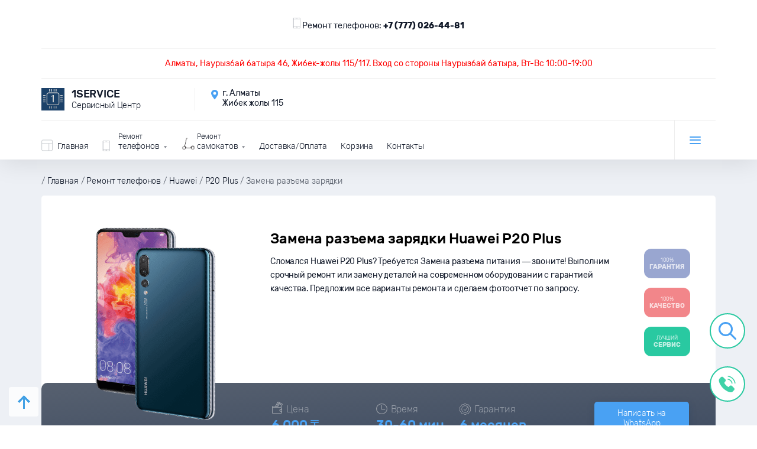

--- FILE ---
content_type: text/html; charset=UTF-8
request_url: https://1service.kz/telefon/huawei/p20-plus/zamena-razema-pitaniya
body_size: 9623
content:



<!DOCTYPE html>
<html xmlns="https://www.w3.org/1999/xhtml" xml:lang="ru-RU" lang="ru-RU">
<head>

    <meta http-equiv="content-type" content="text/html; charset=utf-8" />
    <meta name="viewport" content="width=device-width">
    <meta name="robots" content="index, follow" />

    <link rel="icon" type="image/png" href="/site/images/logo.png" />

    <link href="https://1service.kz/site/css/style.css" type="text/css"  data-template-style="true"  rel="stylesheet" />
    <link href="https://1service.kz/site/css/additional.css" rel="stylesheet"/>


    <meta name="google-site-verification" content="Vl_3-QL3Q5_D8zeFlqohYHEwqwwCnQLbZa5fIcJeAhQ" />
    <meta name="yandex-verification" content="12232391457ae184" />
    <meta name='wmail-verification' content='22adbd6081612b899ad54b4a66eb0a3c' />

    <meta name="csrf-token" content="66pdWi47ieqw1LKPofjIJgaMmpKs0SrqBhAOJeGs">

    <title>Замена разъема зарядки Huawei P20 Plus в Алматы – цены на ремонт гнезда питания Хуавей П 20 Плюс Anne-L01</title>
    <meta name="description" content="Замена разъема зарядки [micro USB] Huawei P20 Plus Anne-L01 в Алматы – цена 1800 тг. Ремонт гнезда питания [Type-C] Хуавей П 20 Плюс в официальном сервисном центре у метро Жибек жолы">
    <meta name="keywords"    content="">

    <meta property="og:locale"       content="ru_KZ" />
    <meta property="og:type"         content="website">
    <meta property="og:url"          content="https://1service.kz/telefon/huawei/p20-plus/zamena-razema-pitaniya"/>
    <meta property="og:site_name"    content="1service.kz ремонт электросамокатов" />
    <meta property="og:title"        content="Замена разъема зарядки Huawei P20 Plus в Алматы – цены на ремонт гнезда питания Хуавей П 20 Плюс Anne-L01"/>
    <meta property="og:description"  content="Замена разъема зарядки [micro USB] Huawei P20 Plus Anne-L01 в Алматы – цена 1800 тг. Ремонт гнезда питания [Type-C] Хуавей П 20 Плюс в официальном сервисном центре у метро Жибек жолы"/>
    <meta property="og:image"        content="https://1service.kz/uploads/products/14499/zamena-razema-zaryadki-huawei-p20-plus.png"/>
    <meta property="og:image:width"  content="80">
    <meta property="og:image:height" content="80">

    <script src="https://1service.kz/site/js/jquery.min.js"></script>

    <!-- Vue js -->
    <script src="https://cdn.jsdelivr.net/npm/vue@2"></script>
    <script type="text/javascript" src="https://unpkg.com/vue-the-mask@0.11.1/dist/vue-the-mask.js"></script>
    <!-- Vue js -->

    <!-- axios -->
    <script src="https://1service.kz/site/js/axios.min.js" type="text/javascript" ></script>
    <script src="https://1service.kz/site/js/config-axios.js"></script>
    <!-- axios -->

        <base href="https://1service.kz/telefon/huawei/p20-plus/zamena-razema-pitaniya">
    <link href="https://1service.kz/telefon/huawei/p20-plus/zamena-razema-pitaniya" rel="canonical">

    
        
    <script type="application/ld+json">
    {
      "@context": "https://schema.org",
      "@type":    "Organization",
      "url":      "https://1service.kz",
      "logo":     "https://1service.kz/site/images/logo.png"
    }
    </script>

</head>
<body>




<div class="site">
    <div class="header">
        <div class="header_wr">

                        <div class="header__tp clear">
                
                                    <p style="    text-align: center;">
                        <img src="/site/images/ico/menu2.svg">
                        Ремонт телефонов: <a href="https://wa.me/77770264481?text=Здравствуйте!" style="font-weight: bold;">+7 (777) 026-44-81</a>
                    </p>
                            </div>



            <div class="header__tp clear" style="text-align: center;color: red;">
                <a target="_blank" style="text-align: center;color: red;" href="https://2gis.kz/almaty/firm/70000001041551874?m=76.935587%2C43.262007%2F16">Алматы, Наурызбай батыра 46, Жибек-жолы 115/117. Вход со стороны Наурызбай батыра, Вт-Вс 10:00-19:00</a>
              
            </div>

            <div class="header__tp clear">
                <div class="header__tp-l clear">
                    <div class="header__tp-logo clear">
                        <a href="/">
                            <img src="/site/images/logo.png" class="header__tp-logo-img"/>
                        </a>
                        <span class="header__tp-logo-firm">1Service</span>
                        <span class="header__tp-logo-text">Сервисный Центр</span>
                    </div>
                    <a class="header__tp-city" target="_blank" href="https://2gis.kz/almaty/firm/70000001041551874/tab/reviews?m=76.935648%2C43.261679%2F16">
                        г. Алматы <br/> Жибек жолы 115
                    </a>
                </div>
                <div class="header__tp-r clear">



                    <!--
                    <div class="header__tp-phone">
                        <div class="header__wa-mob">
                            <a title="Написать нам в WhatsApp" target="_blank" href="https://wa.me/77064102020">
                                <img src="/site/images/wa-mob.svg" title="1Service WhatsApp" alt="1Service WhatsApp">
                            </a>
                        </div>
                        <a href="https://wa.me/77064102020" style="font-size: 14px;">+7 706 410 20 20</a>
                        <span>WhatsApp</span>
                    </div>
                    <div class="header__tp-call">
                        <div class="header__wa"><a title="Написать нам в WhatsApp" target="_blank" href="https://wa.me/77064102020"><img src="/site/images/wa.svg" title="1Service WhatsApp" alt="1Service WhatsApp"></a></div>
                        <a href="javascript:shov_form('callback');" class="button blue">Заказать звонок</a>
                    </div>
                    --->
                </div>
            </div>
			

			
            <div class="header__bt clear">
                <ul class="header-menu clear">
                    <li class="header-menu__item header-menu__item1">
                        <a href="/" class="header-menu__url">
                            <span class="header-menu__wrapper">&nbsp;</span>
                            <span class="header-menu__name">Главная</span>
                        </a>
                    </li>

                                                                <li class="header-menu__item header-menu__item-child  header-menu__item2">
                            <span class="header-menu__url">
                                <a href="https://1service.kz/telefon">
                                                                        <span class="header-menu__wrapper">Ремонт</span>
                                    <span class="header-menu__name">
                                        телефонов 
                                    </span>
                                </a>
                            </span>
                            <ul class="header-menu__sub clear">
                                                                <li class="header-menu__sub-item">
                                    <a class="header-menu__sub-url" href="https://1service.kz/telefon/apple">
                                        Apple
                                    </a>
                                </li>
                                                                <li class="header-menu__sub-item">
                                    <a class="header-menu__sub-url" href="https://1service.kz/telefon/samsung">
                                        Samsung
                                    </a>
                                </li>
                                                                <li class="header-menu__sub-item">
                                    <a class="header-menu__sub-url" href="https://1service.kz/telefon/xiaomi">
                                        Xiaomi
                                    </a>
                                </li>
                                                                <li class="header-menu__sub-item">
                                    <a class="header-menu__sub-url" href="https://1service.kz/telefon/huawei">
                                        Huawei
                                    </a>
                                </li>
                                                                <li class="header-menu__sub-item">
                                    <a class="header-menu__sub-url" href="https://1service.kz/telefon/honor">
                                        Honor
                                    </a>
                                </li>
                                                                <li class="header-menu__sub-item">
                                    <a class="header-menu__sub-url" href="https://1service.kz/telefon/oppo">
                                        OPPO
                                    </a>
                                </li>
                                                            </ul>
                        </li>
                                            <li class="header-menu__item header-menu__item-child  header-menu__item10">
                            <span class="header-menu__url">
                                <a href="https://1service.kz/samokat">
                                                                        <span class="header-menu__wrapper">Ремонт</span>
                                    <span class="header-menu__name">
                                        самокатов 
                                    </span>
                                </a>
                            </span>
                            <ul class="header-menu__sub clear">
                                                                <li class="header-menu__sub-item">
                                    <a class="header-menu__sub-url" href="https://1service.kz/samokat/aksessuary">
                                        Аксессуары
                                    </a>
                                </li>
                                                                <li class="header-menu__sub-item">
                                    <a class="header-menu__sub-url" href="https://1service.kz/samokat/pokryshki">
                                        Покрышки
                                    </a>
                                </li>
                                                                <li class="header-menu__sub-item">
                                    <a class="header-menu__sub-url" href="https://1service.kz/samokat/vse">
                                        Все товары
                                    </a>
                                </li>
                                                                <li class="header-menu__sub-item">
                                    <a class="header-menu__sub-url" href="https://1service.kz/samokat/uslugi">
                                        Услуги
                                    </a>
                                </li>
                                                                <li class="header-menu__sub-item">
                                    <a class="header-menu__sub-url" href="https://1service.kz/samokat/akkumulyator">
                                        Аккумулятор
                                    </a>
                                </li>
                                                                <li class="header-menu__sub-item">
                                    <a class="header-menu__sub-url" href="https://1service.kz/samokat/xiaomi">
                                        Xiaomi Mijia
                                    </a>
                                </li>
                                                                <li class="header-menu__sub-item">
                                    <a class="header-menu__sub-url" href="https://1service.kz/samokat/ninebot">
                                        Ninebot
                                    </a>
                                </li>
                                                                <li class="header-menu__sub-item">
                                    <a class="header-menu__sub-url" href="https://1service.kz/samokat/kugoo">
                                        Kugoo
                                    </a>
                                </li>
                                                                <li class="header-menu__sub-item">
                                    <a class="header-menu__sub-url" href="https://1service.kz/samokat/jack-hot">
                                        Jack Hot
                                    </a>
                                </li>
                                                            </ul>
                        </li>
                    
                    <!--
                    <li class="header-menu__item header-menu__item8">
                        <a href="https://1service.kz/wholesale" class="header-menu__url">
                            <span class="header-menu__wrapper">&nbsp;</span>
                            <span class="header-menu__name">Запрос оптовых цен</span>
                        </a>
                    </li>-->

                    <li class="header-menu__item header-menu__item8">
                        <a href="https://1service.kz/delivery-payment" class="header-menu__url">
                            <span class="header-menu__wrapper">&nbsp;</span>
                            <span class="header-menu__name">Доставка/Оплата</span>
                        </a>
                    </li>

                    <li class="header-menu__item header-menu__item8">
                        <a href="https://1service.kz/checkout" class="header-menu__url">
                            <span class="header-menu__wrapper">&nbsp;</span>
                            <span class="header-menu__name">Корзина</span>
                        </a>
                    </li>

                    <li class="header-menu__item header-menu__item8">
                        <a href="https://1service.kz/contact" class="header-menu__url">
                            <span class="header-menu__wrapper">&nbsp;</span>
                            <span class="header-menu__name">Контакты</span>
                        </a>
                    </li>

                </ul>
                <div class="header-lm">
                    <div class="header-lm__cor">
                        <span class="header-lm__cor-wrapper"></span>
                        <span class="header-lm__cor-wrapper"></span>
                        <span class="header-lm__cor-wrapper"></span>
                    </div>
                    <div class="header-lm__menu">
                        <ul class="header-lm__menu-items">

                            <li class="header-lm__menu-item sh-table">
                                <a class="header-lm__menu-url" href="/">
                                    <span class="header-menu__name">Главная</span>
                                </a>
                            </li>

                                                                                        <li class="header-lm__menu-item header-lm__menu-item-child sh-table">
                                    <a class="header-lm__menu-url" href="https://1service.kz/telefon">
                                        Ремонт телефонов
                                    </a>
                                    <span class="plus-switcher"></span>
                                    <ul class="header-lm__menu-child">
                                                                                    <li class="header-lm__menu-child-item sh-table">
                                                <a class="header-lm__menu-child-url" href="https://1service.kz/telefon/apple">
                                                    Apple
                                                </a>
                                            </li>
                                                                                    <li class="header-lm__menu-child-item sh-table">
                                                <a class="header-lm__menu-child-url" href="https://1service.kz/telefon/samsung">
                                                    Samsung
                                                </a>
                                            </li>
                                                                                    <li class="header-lm__menu-child-item sh-table">
                                                <a class="header-lm__menu-child-url" href="https://1service.kz/telefon/xiaomi">
                                                    Xiaomi
                                                </a>
                                            </li>
                                                                                    <li class="header-lm__menu-child-item sh-table">
                                                <a class="header-lm__menu-child-url" href="https://1service.kz/telefon/huawei">
                                                    Huawei
                                                </a>
                                            </li>
                                                                                    <li class="header-lm__menu-child-item sh-table">
                                                <a class="header-lm__menu-child-url" href="https://1service.kz/telefon/honor">
                                                    Honor
                                                </a>
                                            </li>
                                                                                    <li class="header-lm__menu-child-item sh-table">
                                                <a class="header-lm__menu-child-url" href="https://1service.kz/telefon/oppo">
                                                    OPPO
                                                </a>
                                            </li>
                                                                            </ul>
                                </li>
                                                            <li class="header-lm__menu-item header-lm__menu-item-child sh-table">
                                    <a class="header-lm__menu-url" href="https://1service.kz/samokat">
                                        Ремонт самокатов
                                    </a>
                                    <span class="plus-switcher"></span>
                                    <ul class="header-lm__menu-child">
                                                                                    <li class="header-lm__menu-child-item sh-table">
                                                <a class="header-lm__menu-child-url" href="https://1service.kz/samokat/aksessuary">
                                                    Аксессуары
                                                </a>
                                            </li>
                                                                                    <li class="header-lm__menu-child-item sh-table">
                                                <a class="header-lm__menu-child-url" href="https://1service.kz/samokat/pokryshki">
                                                    Покрышки
                                                </a>
                                            </li>
                                                                                    <li class="header-lm__menu-child-item sh-table">
                                                <a class="header-lm__menu-child-url" href="https://1service.kz/samokat/vse">
                                                    Все товары
                                                </a>
                                            </li>
                                                                                    <li class="header-lm__menu-child-item sh-table">
                                                <a class="header-lm__menu-child-url" href="https://1service.kz/samokat/uslugi">
                                                    Услуги
                                                </a>
                                            </li>
                                                                                    <li class="header-lm__menu-child-item sh-table">
                                                <a class="header-lm__menu-child-url" href="https://1service.kz/samokat/akkumulyator">
                                                    Аккумулятор
                                                </a>
                                            </li>
                                                                                    <li class="header-lm__menu-child-item sh-table">
                                                <a class="header-lm__menu-child-url" href="https://1service.kz/samokat/xiaomi">
                                                    Xiaomi Mijia
                                                </a>
                                            </li>
                                                                                    <li class="header-lm__menu-child-item sh-table">
                                                <a class="header-lm__menu-child-url" href="https://1service.kz/samokat/ninebot">
                                                    Ninebot
                                                </a>
                                            </li>
                                                                                    <li class="header-lm__menu-child-item sh-table">
                                                <a class="header-lm__menu-child-url" href="https://1service.kz/samokat/kugoo">
                                                    Kugoo
                                                </a>
                                            </li>
                                                                                    <li class="header-lm__menu-child-item sh-table">
                                                <a class="header-lm__menu-child-url" href="https://1service.kz/samokat/jack-hot">
                                                    Jack Hot
                                                </a>
                                            </li>
                                                                            </ul>
                                </li>
                            

                            <li class="header-lm__menu-item header-lm__menu-item-wrapper"></li>



                            <li class="header-lm__menu-item">
                                <a class="header-lm__menu-url" href="https://1service.kz/wholesale">
                                    <span class="header-menu__name">Запрос оптовых цен</span>
                                </a>
                            </li>

                            <li class="header-lm__menu-item">
                                <a class="header-lm__menu-url" href="https://1service.kz/delivery-payment">
                                    <span class="header-menu__name">Доставка/Оплата</span>
                                </a>
                            </li>

                            <li class="header-lm__menu-item">
                                <a class="header-lm__menu-url" href="https://1service.kz/checkout">
                                    <span class="header-menu__name">Корзина</span>
                                </a>
                            </li>

                            <li class="header-lm__menu-item">
                                <a class="header-lm__menu-url" href="https://1service.kz/contact">
                                    <span class="header-menu__name">Контакты</span>
                                </a>
                            </li>



                        </ul>
                        <div class="header__tp-city sh-mobile">
                            <a href="#">
                                г. Алматы <br/> Жибек жолы 115
                            </a>
                        </div>
                        <div class="header__tp-phone sh-mobile">
                            
															<a href="tel: +77064102020"> WhatsApp +7 (706) 410-20-20</a>
															<a href="tel: +77004102020"> Call центр +7 (700) 410-20-20</a>
														
                            <span>пн-пт 10:00-19:00 сб-вс 10:00-19:00</span>
                        </div>
                        <div class="soc-block sh-mobile">
                            <!--
                            <a href="https://vk.com/remont.marino" class="soc-block-item soc-block__vk"></a>
                            <a href="https://www.facebook.com/%D0%A1%D0%B5%D1%80%D0%B2%D0%B8%D1%81%D0%BD%D1%8B%D0%B9-%D0%A6%D0%B5%D0%BD%D1%82%D1%80-%D0%A0%D0%B5%D0%BC%D0%BE%D0%BD%D1%82-%D0%9C%D0%B0%D1%80%D1%8C%D0%B8%D0%BD%D0%BE-1030641863703880/?ref=br_rs" class="soc-block-item soc-block__fb"></a>
                            <a href="https://www.ok.ru/group/54211350823116" class="soc-block-item soc-block__ok"></a>
                            <a href="https://twitter.com/remont_marino" class="soc-block-item soc-block__tw"></a>
                            -->
                            <a href="https://www.instagram.com/1service_kz" class="soc-block-item soc-block__inst"></a>
                            <a href="https://wa.me/77064102020" class="soc-block-item soc-block__wt"></a>
                        </div>
                    </div>
                </div>
            </div>


        </div>
    </div>


    



<div class="module breadcrumbs" itemscope="" itemtype="https://schema.org/BreadcrumbList" id="breadcrumbs">
    <div class="module_wr clear">

                                    <span class="breadcrumbs__wrapper">/</span>
                <span itemscope="" itemprop="itemListElement" itemtype="https://schema.org/ListItem">
                    <a class="breadcrumbs__url" itemprop="item" href="https://1service.kz">
                        <span itemprop="name">Главная</span>
                    </a>
                    <meta itemprop="position" content="1"/>
                </span>
                                                <span class="breadcrumbs__wrapper">/</span>
                <span itemscope="" itemprop="itemListElement" itemtype="https://schema.org/ListItem">
                    <a class="breadcrumbs__url" itemprop="item" href="https://1service.kz/telefon">
                        <span itemprop="name">Ремонт телефонов</span>
                    </a>
                    <meta itemprop="position" content="2"/>
                </span>
                                                <span class="breadcrumbs__wrapper">/</span>
                <span itemscope="" itemprop="itemListElement" itemtype="https://schema.org/ListItem">
                    <a class="breadcrumbs__url" itemprop="item" href="https://1service.kz/telefon/huawei">
                        <span itemprop="name">Huawei</span>
                    </a>
                    <meta itemprop="position" content="3"/>
                </span>
                                                <span class="breadcrumbs__wrapper">/</span>
                <span itemscope="" itemprop="itemListElement" itemtype="https://schema.org/ListItem">
                    <a class="breadcrumbs__url" itemprop="item" href="https://1service.kz/telefon/huawei/p20-plus">
                        <span itemprop="name">P20 Plus</span>
                    </a>
                    <meta itemprop="position" content="4"/>
                </span>
                                                <span class="breadcrumbs__wrapper">/</span>
                <span class="breadcrumbs__current">Замена разъема зарядки</span>
                    
    </div>
</div>




<!--
    <p style="color: red;
    font-size: 25px;
    text-align: center;
    font-weight: bold;">Сегодня мы не работаем</p>
--->




<div class="module product telefon" itemscope="" itemtype="https://schema.org/Product">

        <span itemprop="aggregateRating" itemscope="" itemtype="http://schema.org/AggregateRating">
            <div style="display:none">Рейтинг
                <span itemprop="ratingValue">4,5</span>/5
                основан на <span itemprop="reviewCount">24</span> оценках
            </div>
        </span>

    <div class="module_wr clear">
        <div class="product__body">
            <div class="product__body-wrapper clear">

                <div class="product__body-img">
                    <div class="slider">
                        <img class="product__body-image"
                             src="https://1service.kz/uploads/products/14499/zamena-razema-zaryadki-huawei-p20-plus.png"
                             itemprop="image"
                             alt="Замена разъема зарядки Huawei P20 Plus"
                             title="Замена разъема зарядки Huawei P20 Plus" id="socsrc">

                                            </div>
                </div>



                <div class="product__body-text">
                    <div class="product__body-logo" itemprop="name">
                                                <h1>Замена разъема зарядки Huawei P20 Plus</h1>
                    </div>
                    <div class="product__body-img product__body-img-xs">
                        <div class="slider">
                            <img class="product__body-image"
                                 src="https://1service.kz/uploads/products/14499/zamena-razema-zaryadki-huawei-p20-plus.png"
                                 alt="Замена разъема зарядки Huawei P20 Plus"
                                 title="Замена разъема зарядки Huawei P20 Plus"
                                 id="socsrc">

                                                    </div>

                    </div>


                    

                    <span style="display:none" itemprop="sku"></span>

                                            <div class="show_mob">
                            <div class="module module-margin prices">
                                <div class="module_wr clear" style="color: #fff;">
                                    Сломался  Huawei   P20 Plus? Требуется Замена разъема питания — звоните! Выполним срочный ремонт или замену деталей на современном оборудовании с гарантией качества. Предложим все варианты ремонта и сделаем фотоотчет по запросу.
                                </div>
                            </div>
                        </div>
                    
                    <div class="product__body-desc" itemprop="description">
                                                    Сломался  Huawei   P20 Plus? Требуется Замена разъема питания — звоните! Выполним срочный ремонт или замену деталей на современном оборудовании с гарантией качества. Предложим все варианты ремонта и сделаем фотоотчет по запросу.
                                            </div>
                    <div class="product__body-but">
                                                    <!--
                            <a href="javascript:shov_form('callback');" class="button blue small">
                                Заказать ремонт
                            </a>--->

                                                            <a class="button blue small" title="Написать на WhatsApp" target="_blank" href="https://wa.me/77770264481?text=Здравствуйте! https://1service.kz/telefon/huawei/p20-plus/zamena-razema-pitaniya">
                                    Написать на WhatsApp
                                </a>
                            
                                            </div>
                </div>
                <div class="product__body-dop">
                    <div class="product__body-dop-item purple">100%<strong>гарантия</strong></div>
                    <div class="product__body-dop-item red">100%<strong>качество</strong></div>
                    <div class="product__body-dop-item green">Лучший<strong>сервис</strong></div>

                </div>
            </div>
        </div>
        <div class="product__form product__form2 clear">
            <div class="product__form-wrapper">
                <div class="product__threes product__threes clear">
                    <div class="product__three model" itemprop="offers" itemscope="" itemtype="https://schema.org/Offer">
                        <div class="product__three-caption price">Цена</div>
                        <div class="product__three-value">

                                                            
                                <span itemprop="price" content="6000">
                                    6 000 ₸
                                </span>
                            
                            
                            <span itemprop="priceCurrency" style="display:none">KZT</span>
                            <link itemprop="availability" href="https://schema.org/InStock">
                        </div>
                    </div>

                                            <div class="product__three">
                            <div class="product__three-caption time">Время</div>
                            <div class="product__three-value">30-60 мин.</div>
                        </div>
                                                                <div class="product__three">
                            <div class="product__three-caption waranty">Гарантия</div>
                            <div class="product__three-value">6 месяцев</div>
                        </div>
                    


                    <div class="product__three product__three-but">
                                                    <!--
                            <a href="javascript:shov_form('callback');" class="button blue small">
                                Заказать ремонт
                            </a>--->

                                                            <a class="button blue small" title="Написать на WhatsApp" target="_blank" href="https://wa.me/77770264481?text=Здравствуйте! /telefon/huawei/p20-plus/zamena-razema-pitaniya">
                                    Написать на WhatsApp
                                </a>
                            
                                            </div>

                    
                </div>
            </div>



        </div>
    </div>
</div>





    <div class="module module-margin prices">
        <div class="module_wr clear">
            <div class="prices__body">
                <div class="prices__body-l" style="width: 100%">
                    
                    <div class="ptable">
                        <div class="ptable__header">
                            <div class="ptable__header-item">Наименовние услуги</div>
                            <div class="ptable__header-item">Стоимость</div>
                            <div class="ptable__header-item">Время</div>
                            <div class="ptable__header-item">Гарантия</div>
                            <div class="ptable__header-item"></div>
                        </div>
                                                    <div class="ptable__body">
                                <div class="ptable__body-item">
                                                                            <a href="https://1service.kz/telefon/huawei/p20-plus/zamena-zadney-kryshki">
                                            Замена заднего стекла (крышки)
                                        </a>
                                    

                                </div>
                                <div class="ptable__body-item" data-th="Стоимость">
                                    <strong>
                                                                                    
                                            8 000 ₸
                                                                            </strong>
                                </div>
                                <div class="ptable__body-item" data-th="Время">10-30 мин.</div>
                                <div class="ptable__body-item">6 месяцев</div>
                                <div class="ptable__body-item">
                                    <!--
                                    <a class="button transparent2" href="javascript:shov_form('callback', '');">
                                        Заказать
                                    </a>
                                    -->

                                                                            <a class="button transparent2" title="Написать на WhatsApp" target="_blank" href="https://wa.me/77770264481?text=Здравствуйте! /telefon/huawei/p20-plus/zamena-zadney-kryshki">
                                            Написать на WhatsApp
                                        </a>
                                    
                                </div>
                            </div>
                                                    <div class="ptable__body">
                                <div class="ptable__body-item">
                                                                            <a href="https://1service.kz/telefon/huawei/p20-plus/zamena-akkumulyatora">
                                            Замена аккумулятора
                                        </a>
                                    

                                </div>
                                <div class="ptable__body-item" data-th="Стоимость">
                                    <strong>
                                                                                    от
                                            8 000 ₸
                                                                            </strong>
                                </div>
                                <div class="ptable__body-item" data-th="Время">10-30 мин.</div>
                                <div class="ptable__body-item">6 месяцев</div>
                                <div class="ptable__body-item">
                                    <!--
                                    <a class="button transparent2" href="javascript:shov_form('callback', '');">
                                        Заказать
                                    </a>
                                    -->

                                                                            <a class="button transparent2" title="Написать на WhatsApp" target="_blank" href="https://wa.me/77770264481?text=Здравствуйте! /telefon/huawei/p20-plus/zamena-akkumulyatora">
                                            Написать на WhatsApp
                                        </a>
                                    
                                </div>
                            </div>
                                                    <div class="ptable__body">
                                <div class="ptable__body-item">
                                                                            <a href="https://1service.kz/telefon/huawei/p20-plus/zamena-stekla-kamery">
                                            Замена заднего стекла камеры
                                        </a>
                                    

                                </div>
                                <div class="ptable__body-item" data-th="Стоимость">
                                    <strong>
                                                                                    от
                                            8 000 ₸
                                                                            </strong>
                                </div>
                                <div class="ptable__body-item" data-th="Время">10-30 мин.</div>
                                <div class="ptable__body-item">6 месяцев</div>
                                <div class="ptable__body-item">
                                    <!--
                                    <a class="button transparent2" href="javascript:shov_form('callback', '');">
                                        Заказать
                                    </a>
                                    -->

                                                                            <a class="button transparent2" title="Написать на WhatsApp" target="_blank" href="https://wa.me/77770264481?text=Здравствуйте! /telefon/huawei/p20-plus/zamena-stekla-kamery">
                                            Написать на WhatsApp
                                        </a>
                                    
                                </div>
                            </div>
                                                    <div class="ptable__body">
                                <div class="ptable__body-item">
                                                                            <a href="https://1service.kz/telefon/huawei/p20-plus/zamena-razema-pitaniya">
                                            Замена разъема питания
                                        </a>
                                    

                                </div>
                                <div class="ptable__body-item" data-th="Стоимость">
                                    <strong>
                                                                                    
                                            6 000 ₸
                                                                            </strong>
                                </div>
                                <div class="ptable__body-item" data-th="Время">30-60 мин.</div>
                                <div class="ptable__body-item">6 месяцев</div>
                                <div class="ptable__body-item">
                                    <!--
                                    <a class="button transparent2" href="javascript:shov_form('callback', '');">
                                        Заказать
                                    </a>
                                    -->

                                                                            <a class="button transparent2" title="Написать на WhatsApp" target="_blank" href="https://wa.me/77770264481?text=Здравствуйте! /telefon/huawei/p20-plus/zamena-razema-pitaniya">
                                            Написать на WhatsApp
                                        </a>
                                    
                                </div>
                            </div>
                                            </div>
                </div>
            </div>
        </div>
    </div>





    <div class="module module-margin questions" id="description">
        <div class="module_wr clear">
            <div class="questions__items clear">
                Вышел из строя разъем зарядки у телефона Huawei P20 Plus? Мастерами нашего сервисного центра замена разъема зарядки будет выполнена профессионально всего за 1800 руб.<br>   <br>  Замена гнезда зарядки чаще всего производится в течение 30-60 мин.&nbsp;- с применением ведущих технологий и оригинальных деталей Huawei. На все дается довольно широкая гарантия, сроком до 3 мес.&nbsp;Мы находимся в Алматы, у метро Жибек жолы. Обращайтесь!
            </div>
        </div>
    </div>











        <div class="footer">
            <div class="footer_wr clear">
                <div class="footer__t clear">
                    <div class="footer__t-wrapper clear">
                        <div class="footer__tp-logo clear">
                            <a href="/">
                                <img src="/site/images/logo.png" class="header__tp-logo-img lazy"></a>
                            <span class="footer__tp-logo-firm">1Service</span>
                            <span class="footer__tp-logo-text">Сервисный Центр</span>
                            </a>					</div>
                        <div class="footer__star">
                            <table style="width: 200px;border-spacing: 0px;">
                                <tbody>
                                <tr>
                                    <td>
                                        <div style="float:left"><img src="/site/images/star_l.png" class="lazy"></div>
                                        <div style="float:right; margin-right:15px"><span style="color:#fff;font-size: 21px;">4,8</span> <span style="font-size: 14px;color: #808080;">/ 5</span></div></td>
                                    <td><div style="line-height:20px; float:left; display:inline"><img src="/site/images/star_r.png" class="lazy"></div><div style="color:#808080; font-size:12px; float:right">Ваша<br>оценка</div></td>
                                </tr>
                                <tr>
                                    <td colspan="2"><span style="color: #808080;font-size: 12px; margin-left:7px">Рейтинг организации в Яндексе<span></span></span></td>
                                </tr>
                                </tbody>
                            </table>					</div>
                    </div>
                    <div class="footer__b-wrapper clear">
                        <div class="footer__b-block footer__b-block-soc">
                            <div class="footer-soc">
                                <!---
                                <a href="https://vk.com/remont.marino" class="footer-soc__item footer-vk"></a>
                                <a href="https://www.facebook.com/%D0%A1%D0%B5%D1%80%D0%B2%D0%B8%D1%81%D0%BD%D1%8B%D0%B9-%D0%A6%D0%B5%D0%BD%D1%82%D1%80-%D0%A0%D0%B5%D0%BC%D0%BE%D0%BD%D1%82-%D0%9C%D0%B0%D1%80%D1%8C%D0%B8%D0%BD%D0%BE-1030641863703880/?ref=br_rs" class="footer-soc__item footer-fb"></a>
                                <a href="https://www.ok.ru/group/54211350823116" class="footer-soc__item footer-ok"></a>
                                <a href="https://twitter.com/remont_marino" class="footer-soc__item footer-tw"></a>
                                --->
                                <a target="_blank" href="https://www.instagram.com/1service_kz" class="footer-soc__item footer-inst"></a>
                                <a target="_blank" href="https://wa.me/77064102020" class="footer-soc__item footer-wt"></a>
                            </div>
                        </div>
                        <div class="footer__b-block sh-table">

                            <div class="footer__b-block-caption">Время работы</div>
                            <div class="footer__b-block-text">
                                Пн-Пт с 10:00 до 19:00<br /> Сб-Вс с 10:00 до 19:00
                            </div>
                        </div>
                        <div class="footer__b-block footer__b-block-ph">
                            <div class="footer__b-block-caption">Контактный телефон:</div>
                            <div class="footer__b-block-phone">

                                <!--
                                <a href="https://wa.me/77064102020">WhatsApp +7 706 410 20 20</a>
                                <br/>
                                -->

                                
                                                                    <a title="Написать нам в WhatsApp" target="_blank" href="https://wa.me/77770264481">
                                        Ремонт телефонов<br/> +7 (777) 026-44-81
                                    </a>
                                
                            </div>
                        </div>
                        <div class="footer__b-block">
                            <div class="footer__b-block-caption">Адрес:</div>
                            <div class="footer__b-block-text">
                                <a href="https://2gis.kz/almaty/firm/70000001041551874/tab/reviews?m=76.935648%2C43.261679%2F16" target="_blank">
                                    г. Алматы,
                                    <br />
                                    Жибек жолы 115
                                </a>
                                <!--
                                <br>
                                <meta name="format-detection" content="telephone=no">

                                <div style="line-height: 20px;margin-top: 20px; color:#fff;">ИП Арба <br>ИНН 505100743549<br>ОГРН 316774600072267</div>
                                --->
                            </div>
                        </div>
                        <div class="footer__b-block">
                            <div class="footer__b-block-caption">Районы обслуживания:</div>
                            <div class="footer__b-block-text">
                                город Алматы
                            </div>
                        </div>
                    </div>
                </div>
                <div class="footer__r clear">
                    <div class="footer__b-block">
                        <div class="footer__b-menu-caption">Ремонт самокатов/телефонов</div>

                        <ul class="footer__r-menu">
   						    <li class="footer__r-menu-item"><a class="footer__r-menu-url" href="https://1service.kz" >Ремонт самокат </a></li>
							<li class="footer__r-menu-item"><a class="footer__r-menu-url" href="https://1service.kz" >Ремонт гироскутеров </a></li>
							<li class="footer__r-menu-item"><a class="footer__r-menu-url" href="https://1service.kz/samokat/zapchasti" >Запчасти  электросамокат</a></li>
							<li class="footer__r-menu-item"><a class="footer__r-menu-url" href="https://1service.kz/samokat/aksessuary" >Аксессуары  электросамокат</a></li>
							<li class="footer__r-menu-item"><a class="footer__r-menu-url" href="https://1service.kz/samokat/pokryshki" >Покрышки  электросамокат</a></li>
							<li class="footer__r-menu-item"><a class="footer__r-menu-url" href="https://1service.kz/telefon" >Ремонт смартфонов</a></li>
							<li class="footer__r-menu-item"><a class="footer__r-menu-url" href="https://1service.kz/telefon" >Ремонт телефон</a></li>
							<li class="footer__r-menu-item"><a class="footer__r-menu-url" href="https://1service.kz/telefon/apple" >Ремонт телефонов Apple</a></li>
                            <li class="footer__r-menu-item"><a class="footer__r-menu-url" href="https://1service.kz/telefon/samsung" >Ремонт телефонов Samsung</a></li>
							<li class="footer__r-menu-item"><a class="footer__r-menu-url" href="https://1service.kz/telefon/xiaomi" >Ремонт телефонов Xiaomi</a></li>
							<li class="footer__r-menu-item"><a class="footer__r-menu-url" href="https://1service.kz/telefon/meizu" >Ремонт телефонов Meizu</a></li>
							<li class="footer__r-menu-item"><a class="footer__r-menu-url" href="https://1service.kz/telefon/huawei" >Ремонт телефонов Huawei</a></li>
							<li class="footer__r-menu-item"><a class="footer__r-menu-url" href="https://1service.kz/telefon/honor" >Ремонт телефонов Honor</a></li>
							<li class="footer__r-menu-item"><a class="footer__r-menu-url" href="https://1service.kz/telefon/oppa" >Ремонт телефонов OPPO</a></li>
                            <li class="footer__r-menu-item"><a class="footer__r-menu-url" href="https://remont-samokatov.kz">Ремонт самокатов</a></li>
                            <li class="footer__r-menu-item"><a class="footer__r-menu-url" href="https://remont-elektrosamokatov.kz">Ремонт электросамокатов</a></li>
                            <li class="footer__r-menu-item"><a class="footer__r-menu-url" href="https://mihome.kz/catalog/usiliteli-signala-sotovoy-svyazi">Усилители сигнала сотовой связи</a></li>
                            <li class="footer__r-menu-item">
                                <a class="footer__r-menu-url" href="https://dostavka-iz-kitaya.kz">
                                    Доставка из китая
                                </a>
                            </li>
                        </ul>

                    </div>
                    <div class="footer__b-block footer__b-block2-">
                        <div class="footer__b-menu-caption">Ремонт ноутбуков</div>
                        <div class="footer__r-menu-wrapper clear">

							<ul class="footer__r-menu">
                               <li class="footer__r-menu-item"><a class="footer__r-menu-url" href="https://android-tv-box.kz" >Android TV Box</a></li>
								<li class="footer__r-menu-item"><a class="footer__r-menu-url" href="https://1service.kz/noutbukov" >Ремонт ноутбук</a></li>
								<li class="footer__r-menu-item"><a class="footer__r-menu-url" href="https://1service.kz/noutbukov/skupka" >скупка ноутбук</a></li>
								<li class="footer__r-menu-item"><a class="footer__r-menu-url" href="https://1service.kz/noutbukov/apple">Ремонт ноутбуков Apple</a></li>
								<li class="footer__r-menu-item"><a class="footer__r-menu-url" href="https://1service.kz/noutbukov/asus">Ремонт ноутбуков asus</a></li>
								<li class="footer__r-menu-item"><a  class="footer__r-menu-url" href="https://1service.kz/noutbukov/acer">Ремонт ноутбуков acer</a></li>
								<li class="footer__r-menu-item"><a  class="footer__r-menu-url" href="https://1service.kz/noutbukov/dell">Ремонт ноутбуков dell</a></li>
								<li class="footer__r-menu-item"><a  class="footer__r-menu-url" href="https://1service.kz/noutbukov/sony">Ремонт ноутбуков sony</a></li>
								<li class="footer__r-menu-item"><a  class="footer__r-menu-url" href="https://1service.kz/noutbukov/samsung">Ремонт ноутбуков samsung</a></li>
								<li class="footer__r-menu-item"><a  class="footer__r-menu-url" href="https://1service.kz/noutbukov/lenovo">Ремонт ноутбуков lenovo</a></li>
							</ul>

                        </div>
                    </div>
                    <div class="footer__b-block footer__b-block2-">
                        <div class="footer__b-menu-caption">Ремонт ноутбуков</div>
                        <div class="footer__r-menu-wrapper clear">

                            <ul class="footer__r-menu">
                                <li class="footer__r-menu-item"><a  class="footer__r-menu-url" href="https://1service.kz/noutbukov/hp">Ремонт ноутбуков hp</a></li>
                                <li class="footer__r-menu-item"><a  class="footer__r-menu-url" href="https://1service.kz/noutbukov/toshiba">Ремонт ноутбуков toshiba</a></li>
                                <li class="footer__r-menu-item"><a  class="footer__r-menu-url" href="https://1service.kz/noutbukov/msi">Ремонт ноутбуков msi</a></li>
                                <li class="footer__r-menu-item"><a  class="footer__r-menu-url" href="https://1service.kz/noutbukov/huawei">Ремонт ноутбуков huawei</a></li>
                                <li class="footer__r-menu-item"><a  class="footer__r-menu-url" href="https://1service.kz/noutbukov/xiaomi">Ремонт ноутбуков Xiaomi</a></li>
                                <li class="footer__r-menu-item"><a  class="footer__r-menu-url" href="https://1service.kz/noutbukov/alienware">Ремонт ноутбуков Alienware</a></li>
                                <li class="footer__r-menu-item"><a  class="footer__r-menu-url" href="https://1service.kz/noutbukov/prestigio">Ремонт ноутбуков Prestigio</a></li>
                                <li class="footer__r-menu-item"><a  class="footer__r-menu-url" href="https://1service.kz/noutbukov/haier">Ремонт ноутбуков Haier</a></li>
                                <li class="footer__r-menu-item"><a  class="footer__r-menu-url" href="https://1service.kz/noutbukov/honor">Ремонт ноутбуков Honor</a></li>
                            </ul>

                        </div>
                    </div>
                </div>
                <div class="clr"></div>
                <div class="copi clear">
                    <div class="copi__card clear">
                        <!--
                        <ul class="cards">
                            <li class="cards-item"><img data-original="/site/images/visa.svg" class="lazy"></li>
                            <li class="cards-item"><img data-original="/site/images/mc.svg" class="lazy"></li>
                            <li class="cards-item"><img height="30" data-original="/site/images/kaspi-gold.png" class="lazy"></li>
                        </ul>
                        --->
                    </div>
                    <div class="copi__text">
                        © 2026 1Service. Все права защищены.
                    </div>
                </div>
            </div>
        </div>




    <div class="fly" id="callback">
        <div class="fly__shadow"></div>
        <div class="fly__body" style="margin-left: -410px;width: 820px;">
            <form action="javascript:void(null);" onsubmit="callback(this); return false;" method="post" enctype="multipart/form-data">
                <input type="hidden" name="_token" value="66pdWi47ieqw1LKPofjIJgaMmpKs0SrqBhAOJeGs">                <input type="hidden" name="url" value="https://1service.kz/telefon/huawei/p20-plus/zamena-razema-pitaniya"/>

                <a class="fly__close" href="javascript:void(0)"></a>
                <div class="fly__caption">
                    Заказать звонок
                </div>
                <div class="fly__text">Оставьте своё имя и номер телефона.<br /> Мы свяжемся с Вами в течении 15 минут.</div>
                <div class="fly__item">
                    <input class="input input__name1 inputz"
                           type="text"
                           name="name"
                           required
                           maxlength="12"
                           placeholder="Ваше имя *">
                </div>
                <div class="fly__item">
                    <input id="phone-zvonok"
                           class="input phone input__phone1 inputz"
                           type="text"
                           name="phone"
                           required
                                                      placeholder="Ваш телефон *"/>
                </div>
                <div class="fly__item">
                    <textarea
                           required
                           class="input"
                           type="text"
                           name="message"
                           placeholder="Что вас интересует *"></textarea>
                </div>
                <div class="fly__item">
                    <label>Язык/Tіl</label>
                    <label>
                        <input name="language" type="radio" value="Русский" checked/>
                        Русский
                    </label>
                    <label>
                        <input name="language" type="radio" value="Qazaq tіlі"/>
                        Qazaq tіlі
                    </label>
                </div>
                <div class="fly__but">
                    <button type="submit" class="ly__button_zvonok button white small">
                        <img class="ajax-loader" src="/site/images/ajax-loader.gif"/>
                        Отправить
                    </button>
                </div>
                <div class="fly__checked active">
                        <span>Я согласен на обработку персональных данных
                            <input type="checkbox" id="check_cons_zv" class="check" checked="checked">
                        </span>
                </div>
            </form>
        </div>
    </div>


    <div class="fly" id="popup-search">
        <div class="fly__shadow"></div>
        <div class="fly__body">
                <a class="fly__close" href="javascript:void(0)"></a>
                <div class="fly__caption">Поиск</div>

                <form v-on:submit="searchProducts">
                        <div class="fly__item">
                            <input  v-model="search"
                                    class="input"
                                    type="text"
                                    name="message"
                                    placeholder="Поиск..."/>
                        </div>
                        <div class="fly__but">
                                <button @click="searchProducts" type="submit" class="ly__button_zvonok button white small">
                                        <img :class="{ 'active': ajax_loader }" class="ajax-loader" src="/site/images/ajax-loader.gif"/>
                                     Поиск
                                </button>
                        </div>
                </form>

                <div class="fly__item">
                        <div class="scroll">
                                <table>
                                        <tbody>
                                        <tr v-for="product in products">
                                                <td width="80">
                                                        <a :href="product.url">
                                                                <img :src="product.photo" width="80"/>
                                                        </a>
                                                </td>
                                                <td>
                                                        <a :href="product.url">
                                                                {{ product.name }}
                                                        </a>
                                                </td>
                                                <td width="70" class="price">
                                                        <a :href="product.url">
                                                                <b>{{ product.price }}</b>
                                                        </a>
                                                </td>
                                        </tr>
                                        </tbody>
                                </table>
                        </div>
                </div>
        </div>
</div>

<script>
    new Vue({
        el: '#popup-search',
        data () {
            return {
                products: [],
                search: '',
                ajax_loader: false
            }
        },
        methods:{
            searchProducts(event){
                event.preventDefault();
                if(!this.ajax_loader)
                {
                        this.products = [];
                        this.ajax_loader = true;
                        axios.get('/product-search?searchText=' + this.search).then((res)=>{
                            console.log(res.data);
                            this.products = res.data;
                            this.ajax_loader = false;
                        });
                }
            }
        }
    });
</script>    <div class="fly" id="popup-buy-in-one-click">
        <div class="fly__shadow"></div>
        <div class="fly__body" style="overflow: scroll;height:90vh;overflow-x: hidden;">

                <a class="fly__close" href="javascript:void(0)"></a>
                <div class="fly__caption">
                        Быстрый заказ
                </div>
                <div class="fly__text">Оставьте своё имя и номер телефона. Мы свяжемся с Вами в течении 15 минут.</div>
                <form action="javascript:void(null);" onsubmit="oneClickOrder(this); return false;" method="post" enctype="multipart/form-data">
                        <input type="hidden" name="_token" value="66pdWi47ieqw1LKPofjIJgaMmpKs0SrqBhAOJeGs">                        <input type="hidden" name="product_id" class="product_id" value="">


                        <div class="fly__item">
                                <label>Имя *:</label>
                                <input  type="text" name="name" placeholder="Имя" class="input"/>
                        </div>
                        <div class="fly__item">
                                <label>Введите номер телефона *:</label>
                                <input  type="text" name="phone" placeholder="+7 (___) ___-__-__" class="input phone input__phone1 inputz"/>
                        </div>
                        <div class="fly__item">
                                <label>E-mail(не обязательно):</label>
                                <input  type="email" name="email" placeholder="E-mail" class="input"/>
                        </div>
                        <div class="fly__item">
                                <label>Доставка *:</label>
                                <input type="hidden" name="carrier_id" :value="carrier.id"/>
                                <select class="input" v-model="carrier">
                                        <option v-for="(item, index) in list_carriers" :value="item">
                                                {{ item.name }} - {{ item.format_price }}
                                        </option>
                                </select>
                        </div>
                        <div class="fly__item" v-if="carrier.id != 2">
                                <label>Город *:</label>
                                <input name="city" v-model="city" type="text" class="input" placeholder="Город *"/>
                        </div>
                        <div class="fly__item" v-if="carrier.id != 2">
                                <label>Адрес *:</label>
                                <input name="address" v-model="address" type="text" class="input" placeholder="Адрес *"/>
                        </div>
                        <div class="fly__item">
                                <label>Комментарий к заказу:</label>
                                <textarea class="input"
                                          name="comment"
                                          v-model="comment"
                                          placeholder="Комментарий к заказу"></textarea>
                        </div>
                        <div class="fly__but">
                                <button type="submit" class="ly__button_zvonok button white small">
                                        <img class="ajax-loader" src="/site/images/ajax-loader.gif"/>
                                        Заказать
                                </button>
                        </div>
                </form>
        </div>
</div>

<script>
    new Vue({
        el: '#popup-buy-in-one-click',
        data () {
            return {
                list_carriers: [],
                carrier: {},
                city: '',
                address: '',
                comment: '',
            }
        },
        created(){

            axios.post('/list-carriers').then((res)=>{
                if(res.data){
                    this.list_carriers = res.data;
                    this.carrier = this.list_carriers[1];
                }
            });

        }
    });
</script>

    <!-- jquery-ui --->
    <script src="https://code.jquery.com/jquery-1.11.0.min.js"></script>
    <link href="https://code.jquery.com/ui/1.10.4/themes/smoothness/jquery-ui.min.css" rel="stylesheet" type="text/css" />
    <script src="https://code.jquery.com/ui/1.10.4/jquery-ui.min.js"></script>
    <!-- jquery-ui --->

    <script src="https://cdnjs.cloudflare.com/ajax/libs/OwlCarousel2/2.3.4/owl.carousel.min.js" integrity="sha256-pTxD+DSzIwmwhOqTFN+DB+nHjO4iAsbgfyFq5K5bcE0=" crossorigin="anonymous"></script>
    <link href="/site/css/owl.carousel.css" rel="stylesheet"/>

    <!---- sweetalert2  ----->
    <script src="https://1service.kz/site/sweetalert2/sweetalert2.all.min.js"></script>
    <!-- Include a polyfill for ES6 Promises (optional) for IE11, UC Browser and Android browser support -->
    <script src="https://cdn.jsdelivr.net/npm/promise-polyfill@8/dist/polyfill.js"></script>
    <link rel="stylesheet" type="text/css" href="https://1service.kz/site/sweetalert2/sweetalert2.min.css">
    <!---- sweetalert2  ----->

    <!-- Mask --->
    <script type="text/javascript" src="https://1service.kz/site/js/jquery.maskedinput.min.js"></script>
    <!-- Mask --->

    <script src="https://1service.kz/site/js/jquery.lazyload.min.js"></script>
    <script src="https://1service.kz/site/js/script.js"></script>

    <style>
        .swal2-container{
            z-index: 110000000000000000000;
        }
    </style>


    <link href="https://1service.kz/site/css/search.css" rel="stylesheet" type="text/css" />

</div>

<!-- Yandex.Metrika counter -->
        <script type="text/javascript" >
            (function(m,e,t,r,i,k,a){m[i]=m[i]||function(){(m[i].a=m[i].a||[]).push(arguments)};
                m[i].l=1*new Date();k=e.createElement(t),a=e.getElementsByTagName(t)[0],k.async=1,k.src=r,a.parentNode.insertBefore(k,a)})
            (window, document, "script", "https://mc.yandex.ru/metrika/tag.js", "ym");

            ym(57180136, "init", {
                clickmap:true,
                trackLinks:true,
                accurateTrackBounce:true,
                webvisor:true
            });
        </script>
        <noscript><div><img src="https://mc.yandex.ru/watch/57180136" style="position:absolute; left:-9999px;" alt="" /></div></noscript>
        <!-- /Yandex.Metrika counter -->





        <!-- Global site tag (gtag.js) - Google Analytics -->
        <script async src="https://www.googletagmanager.com/gtag/js?id=UA-155734065-2"></script>
        <script>
            window.dataLayer = window.dataLayer || [];
            function gtag(){dataLayer.push(arguments);}
            gtag('js', new Date());

            gtag('config', 'UA-155734065-2');
        </script>





<!-- ZERO.kz -->
    <span id="_zero_72553">
  <noscript>
    <a href="http://zero.kz/?s=72553" target="_blank">
      <img src="http://c.zero.kz/z.png?u=72553" width="88" height="31" alt="ZERO.kz" />
    </a>
  </noscript>
</span>

    <script type="text/javascript"><!--
        var _zero_kz_ = _zero_kz_ || [];
        _zero_kz_.push(["id", 72553]);
        // Цвет кнопки
        _zero_kz_.push(["type", 1]);
        // Проверять url каждые 200 мс, при изменении перегружать код счётчика
        // _zero_kz_.push(["url_watcher", 200]);

        (function () {
            var a = document.getElementsByTagName("script")[0],
                s = document.createElement("script");
            s.type = "text/javascript";
            s.async = true;
            s.src = (document.location.protocol == "https:" ? "https:" : "http:")
                + "//c.zero.kz/z.js";
            a.parentNode.insertBefore(s, a);
        })(); //-->
    </script>
    <!-- End ZERO.kz -->


<div class="totop" id="back-top">
    <div class="totop__ico"></div>
</div>


<!--
    <a id="fix-whatsapp" title="Написать нам в WhatsApp" target="_blank" href="https://wa.me/77064102020?text=Здравствуйте! https://1service.kz/telefon/huawei/p20-plus/zamena-razema-pitaniya">
        <div class="whatsapp__ico"></div>
    </a>
--->

<div id="call-callback" onclick="shov_form('callback')">
    <div class="callback__ico"></div>
</div>

<div id="search" onclick="shov_form('popup-search')">
    <div class="search__ico"></div>
</div>


</body>
</html>

--- FILE ---
content_type: text/css
request_url: https://1service.kz/site/css/additional.css
body_size: 2307
content:
@font-face {
    font-family: 'Roboto-Light';
    src: url(fonts/Roboto-Light-webfont.eot);
    src: url(fonts/Roboto-Light-webfont.eot?#iefix) format("embedded-opentype"), url(fonts/Roboto-Light-webfont.woff) format("woff"), url(fonts/Roboto-Light-webfont.ttf) format("truetype"), url(fonts/Roboto-Light-webfont.svg#hellight) format("svg");
    font-weight: 400;
    font-style: normal;
    font-display: swap;
}

@font-face {
    font-family: 'Roboto';
    src: url(fonts/Roboto-Regular-webfont.eot);
    src: url(fonts/Roboto-Regular-webfont.eot?#iefix) format("embedded-opentype"), url(fonts/Roboto-Regular-webfont.woff) format("woff"), url(fonts/Roboto-Regular-webfont.ttf) format("truetype"), url(fonts/Roboto-Regular-webfont.svg#hellight) format("svg");
    font-weight: 400;
    font-style: normal;
    font-display: swap;
}

@font-face {
    font-family: 'Roboto-Medium';
    src: url(fonts/Roboto-Medium-webfont.eot);
    src: url(fonts/Roboto-Medium-webfont.eot?#iefix) format("embedded-opentype"), url(fonts/Roboto-Medium-webfont.woff) format("woff"), url(fonts/Roboto-Medium-webfont.ttf) format("truetype"), url(fonts/Roboto-Medium-webfont.svg#hellight) format("svg");
    font-weight: 400;
    font-style: normal;
    font-display: swap;
}

@font-face {
    font-family: 'Roboto-Thin';
    src: url(fonts/Roboto-Thin-webfont.eot);
    src: url(fonts/Roboto-Thin-webfont.eot?#iefix) format("embedded-opentype"), url(fonts/Roboto-Thin-webfont.woff) format("woff"), url(fonts/Roboto-Thin-webfont.ttf) format("truetype"), url(fonts/Roboto-Thin-webfont.svg#hellight) format("svg");
    font-weight: 400;
    font-style: normal;
    font-display: swap;
}

.popup_show {
    display: none;
    z-index: 200;
    position: fixed;
    width: 350px;
    height: 100px;
    left: 50%;
    margin-left: -175px;
    top: 50%;
    margin-top: -50px;
    text-aligin: center;
    color: #252525;
    background-color: rgba(180, 241, 196, .9);
    border: 2px solid #ccc;
    padding: 15px
}

.fly {
    display: none
}

input.error {
    box-shadow: 0 0 17px rgba(235, 30, 30, 1)
}

iframe {
    border: none
}

.breadcrumbs-banner .section.breadcrumbs {
    color: rgba(255, 255, 255, 0.7)
}

.banner__sub.logos {
    opacity: 1
}

.product__logo-img svg {
    height: 60px;
    width: 100%;
    display: flex;
    align-items: center;
    justify-content: center
}

.fly__avatar-image {
    border-radius: 50%
}

.header-menu__url>a:hover {
    text-decoration: none
}

.questions__item-l.full {
    width: 100%
}

.footer__b-block .footer__r-menu-url {
    text-transform: uppercase
}

.product__body-img {
    min-height: 330px
}

.map__body .map__body-item-caption.ico.ico-phone+.map__body-item-text {
    font-size: 18px
}

.map__body .map__body-items.clear {
    margin-top: 0
}

.map__body .map__body-header .footer__tp-logo-text {
    text-transform: uppercase
}

.header-menu__sub li a {
    text-transform: uppercase
}

body .site .header-menu a,
body .site .footer__r.clear a {
    font-family: 'roboto-light'
}

.request__body-img {
    left: auto;
    right: 113px
}

.request__body-form {
    margin-left: 131px;
    max-width: 758px
}

@media (max-width:1169px) {
    .request__body-img {
        left: 0;
        right: auto
    }
    .request__body-form {
        margin-left: 140px;
        max-width: 100%
    }
}

@media (max-width:767px) {
    .breadcrumbs-banner.search {
        position: static;
        margin-top: 20px
    }
}

@media (max-width:767px) {
    .request__body-form {
        margin-left: 22px;
        margin-right: 22px
    }
    #map_contacts {
        max-height: 300px
    }
}

.ptable__header-item:nth-child(1),
.ptable__body-item:nth-child(1) {
    width: 400px
}

.ptable__body-item {
    padding: 10px 15px
}

.breadcrumbs-banner.search {
    right: 0;
    left: auto
}

.without-margin .section.breadcrumbs {
    margin: 0
}

.product__form-dop-item .product__logo {
    background: #3f434a
}

span.button.transparent {
    background: none;
    border: none;
    box-shadow: none
}

span.button.transparent:hover {
    background: none;
    border: none;
    box-shadow: none;
    cursor: default
}

.seriya .models__img {
    display: table-cell;
    vertical-align: middle;
    text-align: center
}

.seriya .series__item {
    height: auto;
    text-align: center;
    float: none
}

.seriya .models__item {
    text-align: center
}

.seriya a {
    background: none
}

.seriya a:hover {
    background: none
}

.seriya a.series__item_select {
    background: none!important
}

.seriya a.series__item_select .models__img-circle {
    opacity: 0.5
}

.product__body-logo span {
    line-height: 24px
}

@media (max-width:1169px) {
    .prices .prices__body-r {
        float: none;
        width: 100%;
        display: inline-block;
        margin-top: 20px
    }
}

.totop {
    cursor: pointer;
    opacity: .8;
    transition-duration: .2s;
    position: fixed;
    z-index: 10;
    left: 15px;
    bottom: 15px
}

.totop:hover {
    opacity: 1
}

.totop__ico {
    -webkit-border-radius: 4px;
    -moz-border-radius: 4px;
    border-radius: 4px;
    width: 50px;
    height: 50px;
    background: #fff url(../images/ico/arrow_up.png) no-repeat center center
}

.module-margin {
    margin-top: 27px
}

.no-padding .module_wr.clear {
    padding: 0
}

.header-lm__menu-item {
    text-transform: uppercase
}

.header-lm__menu-item-child .header-lm__menu-url {
    background: none
}

.header-lm__menu-item.header-lm__menu-item-child {
    position: relative
}

.header-lm__menu-item.header-lm__menu-item-child .plus-switcher {
    position: absolute;
    top: 0;
    right: 0;
    height: 14px;
    width: 14px;
    cursor: pointer
}

.header-lm__menu-item.header-lm__menu-item-child .plus-switcher:before {
    position: absolute;
    top: 6px;
    right: 0;
    height: 2px;
    width: 14px;
    content: '';
    background: #0042a5
}

.header-lm__menu-item.header-lm__menu-item-child .plus-switcher:after {
    position: absolute;
    top: 0;
    right: 6px;
    height: 14px;
    width: 2px;
    content: '';
    background: #0042a5;
    transform: rotate(0deg);
    transition: all .3s linear;
    opacity: 1
}

.header-lm__menu-item.header-lm__menu-item-child .plus-switcher.active:after {
    transform: rotate(90deg);
    opacity: 0
}

.header_wr,
.content_wr,
.footer_wr,
.module_wr {
    max-width: 100%
}

.px-0 {
    padding-left: 0 !important;
    padding-right: 0 !important
}

.product__body-img-xs {
    display: none
}

@media screen and (max-width:959px) {
    .models__item:nth-child(2n+2) {
        margin-right: 10px
    }
    .models__item {
        width: calc(25% - 10px);
        margin-right: 10px
    }
    .series__image {
        max-width: 75px;
        max-height: 75px
    }
    .seriya.owl-carousel .owl-item img {
        display: block;
        width: auto;
        margin: 0 auto
    }
}

@media screen and (max-width:767px) {
    .banner__but {
        display: flex;
        align-items: center;
        justify-content: center
    }
    .models__item {
        width: calc(50% - 5px);
        margin-right: 5px;
        margin-left: 5px
    }
    .models__item.width100 {
        width: 100%!important;
    }
    .models__item.width100 .models__image {
        max-width: 100px;
    }
    .models__item.width100 .models__img{
        height: 100px;
    }
    .models__item:nth-child(2n+1) {
        margin-left: 0
    }
    .models__item:nth-child(2n+2) {
        margin-right: 0
    }
    .banner__but span.button {
        padding-left: 0
    }
    .product__body-img {
        display: none
    }
    .product__body-img.service {
        display: block
    }
    .product__body-img-xs {
        display: block
    }
    .product__body-dop {
        display: flex;
        flex-direction: column;
        align-items: stretch;
        padding-right: 15px;
        width: auto
    }
    .product__body-desc,
    .product__body-items,
    .product__body-but,
    .product__logo-name {
        display: none
    }
    .product__three-value.price span {
        color: #fff
    }
    .product__body-img {
        margin-right: 0;
        text-align: left
    }
    .product__body-image {
        max-width: 60%
    }
    .product__threes2 .product__three:nth-child(1) {
        width: 100%;
        padding-top: 80px
    }
    .product__body-dop{
        top: 70px;
    }
    .samokat .product__body-dop{
        top: 50%!important;
    }
    .product__body-img {
        min-height: 100px;
        margin-bottom: -65px;
    }
    .product__body-dop-item strong {
        font-size: 11px
    }
    .product__logo {
        position: absolute;
        right: 15px;
        top: 0;
        height: auto;
        width: 30%;
        background: transparent
    }
    .product__logo svg path,
    .product__logo svg polygon {
        fill: #b6bdc8
    }
    .product__form-call-but {
        text-align: center
    }
    .product__form-call-but .button {
        display: inline-block
    }
    .product__form-call-but .button.small {
        padding: 14px 60px
    }
}

.blocks4__items.no-margin {
    margin-top: 0
}

.product__form2 .product__logo .product__logo-img>svg {
    max-width: 65%;
    margin: 0 auto;
    fill: white!important
}

.product__form2 .product__logo .product__logo-img>svg path {
    fill: white!important
}

.product__form2 .product__logo .product__logo-img>svg polygon {
    fill: white!important
}

.product__form2 .product__logo .product__logo-img>svg polyline {
    fill: white!important
}

.product__form2 .product__logo .product__logo-img>svg rect {
    fill: white!important
}

.models__img {
    display: flex;
    align-items: center;
    justify-content: center
}

.banner .module_wr {
    padding-bottom: 110px
}

.variant__body {
    max-width: 70%
}

.product__form-dop-item.clear .product__logo .product__logo-img+.product__logo-name {
    color: white
}

.module.banner+.module.blocks4 .blocks4__items.clear {
    margin-top: 25px
}

.module.banner.with-margin+.module.blocks4 .blocks4__items.clear {
    margin-top: -70px
}

.pc-only {
    display: block
}

.mobile-only {
    display: none
}

@media (max-width:767px) {
    .mobile-only {
        display: block
    }
    .pc-only {
        display: none
    }
    .module__caption {
        padding-right: 0
    }
    .header-lm__menu-item {
        margin-bottom: 0;
        padding: 0
    }
    .header-lm__menu-item a {
        padding: 8px 0
    }
    .header-lm__menu-item.header-lm__menu-item-child .plus-switcher {
        width: 32px;
        height: 32px;
        right: -10px
    }
    .header-lm__menu-item.header-lm__menu-item-child .plus-switcher:before {
        top: 15px;
        right: 8px
    }
    .header-lm__menu-item.header-lm__menu-item-child .plus-switcher:after {
        top: 9px;
        right: 14px
    }
    .prices .module__caption span {
        display: inline-block;
        margin-top: 5px;
        font-size: 16px
    }
    .module__caption {
        font-size: 18px;
        line-height: 26px
    }
}

--- FILE ---
content_type: text/css
request_url: https://1service.kz/site/css/owl.carousel.css
body_size: 1165
content:
.owl-carousel {
    display: none;
    width: 100%;
    -webkit-tap-highlight-color: transparent
}

.owl-carousel .owl-stage {
    position: relative;
    -ms-touch-action: pan-y;
    touch-action: manipulation;
    -moz-backface-visibility: hidden
}

.owl-carousel .owl-stage:after {
    content: ".";
    display: block;
    clear: both;
    visibility: hidden;
    line-height: 0;
    height: 0
}

.owl-carousel .owl-stage-outer {
    position: relative;
    overflow: hidden;
    -webkit-transform: translate3d(0px, 0px, 0px)
}

.owl-carousel .owl-wrapper,
.owl-carousel .owl-item {
    -webkit-backface-visibility: hidden;
    -moz-backface-visibility: hidden;
    -ms-backface-visibility: hidden;
    -webkit-transform: translate3d(0, 0, 0);
    -moz-transform: translate3d(0, 0, 0);
    -ms-transform: translate3d(0, 0, 0)
}

.owl-carousel .owl-item {
    position: relative;
    min-height: 1px;
    float: left;
    -webkit-backface-visibility: hidden;
    -webkit-tap-highlight-color: transparent;
    -webkit-touch-callout: none
}

.owl-carousel .owl-item img {
    display: block;
    width: 100%
}

.owl-carousel .owl-nav.disabled,
.owl-carousel .owl-dots.disabled {
    display: none
}

.owl-carousel .owl-nav .owl-prev,
.owl-carousel .owl-nav .owl-next,
.owl-carousel .owl-dot {
    cursor: pointer;
    -webkit-user-select: none;
    -khtml-user-select: none;
    -moz-user-select: none;
    -ms-user-select: none;
    user-select: none
}

.owl-carousel .owl-nav button.owl-prev,
.owl-carousel .owl-nav button.owl-next,
.owl-carousel button.owl-dot {
    background: none;
    color: inherit;
    border: none;
    padding: 0 !important;
    font: inherit
}

.owl-carousel.owl-loaded {
    display: block
}

.owl-carousel.owl-loading {
    opacity: 0;
    display: block
}

.owl-carousel.owl-hidden {
    opacity: 0
}

.owl-carousel.owl-refresh .owl-item {
    visibility: hidden
}

.owl-carousel.owl-drag .owl-item {
    -ms-touch-action: pan-y;
    touch-action: pan-y;
    -webkit-user-select: none;
    -moz-user-select: none;
    -ms-user-select: none;
    user-select: none
}

.owl-carousel.owl-grab {
    cursor: move;
    cursor: grab
}

.owl-carousel.owl-rtl {
    direction: rtl
}

.owl-carousel.owl-rtl .owl-item {
    float: right
}

.no-js .owl-carousel {
    display: block
}

.owl-carousel .animated {
    animation-duration: 1000ms;
    animation-fill-mode: both
}

.owl-carousel .owl-animated-in {
    z-index: 0
}

.owl-carousel .owl-animated-out {
    z-index: 1
}

.owl-carousel .fadeout {
    animation-name: fadeout
}

@keyframes fadeout {
    0% {
        opacity: 1
    }
    100% {
        opacity: 0
    }
}

.owl-height {
    transition: height 500ms ease-in-out
}

.owl-carousel .owl-item {}

.owl-carousel .owl-item .owl-lazy {
    opacity: 0;
    transition: opacity 400ms ease
}

.owl-carousel .owl-item .owl-lazy[src^=""],
.owl-carousel .owl-item .owl-lazy:not([src]) {
    max-height: 0
}

.owl-carousel .owl-item img.owl-lazy {
    transform-style: preserve-3d
}

.owl-carousel .owl-video-wrapper {
    position: relative;
    height: 100%;
    background: #000
}

.owl-carousel .owl-video-play-icon {
    position: absolute;
    height: 80px;
    width: 80px;
    left: 50%;
    top: 50%;
    margin-left: -40px;
    margin-top: -40px;
    background: url("https://cdnjs.cloudflare.com/ajax/libs/OwlCarousel2/2.3.4/assets/owl.video.play.png") no-repeat;
    cursor: pointer;
    z-index: 1;
    -webkit-backface-visibility: hidden;
    transition: transform 100ms ease
}

.owl-carousel .owl-video-play-icon:hover {
    -ms-transform: scale(1.3, 1.3);
    transform: scale(1.3, 1.3)
}

.owl-carousel .owl-video-playing .owl-video-tn,
.owl-carousel .owl-video-playing .owl-video-play-icon {
    display: none
}

.owl-carousel .owl-video-tn {
    opacity: 0;
    height: 100%;
    background-position: center center;
    background-repeat: no-repeat;
    background-size: contain;
    transition: opacity 400ms ease
}

.owl-carousel .owl-video-frame {
    position: relative;
    z-index: 1;
    height: 100%;
    width: 100%
}

.owl-nav {
    position: absolute;
    right: 15px;
    top: 0;
    z-index: 1
}

.owl-carousel .owl-nav button {
    display: inline-block;
    vertical-align: middle;
    text-align: center;
    width: 32px;
    height: 32px;
    border: 0 !important;
    transition-duration: .2s;
    margin-left: 20px;
    outline: 0;
    cursor: pointer
}

.owl-carousel .owl-nav button.owl-prev {
    background: url("/site/images/ico/slider-arrows.png") no-repeat 0 0
}

.owl-carousel .owl-nav button.owl-prev:hover {
    background: url("/site/images/ico/slider-arrowsa.png") no-repeat 0 0
}

.owl-carousel .owl-nav button.owl-next {
    background: url("/site/images/ico/slider-arrows.png") no-repeat -32px 0
}

.owl-carousel .owl-nav button.owl-next:hover {
    background: url("/site/images/ico/slider-arrowsa.png") no-repeat -32px 0
}

.owl-carousel .owl-nav button span {
    display: none
}

.owl-carousel .owl-dots {
    text-align: center
}

.owl-carousel button.owl-dot {
    width: 5px;
    height: 5px;
    background: #000;
    margin: 5px;
    -webkit-border-radius: 100%;
    -moz-border-radius: 100%;
    border-radius: 100%
}

.owl-carousel button.owl-dot.active {
    background: #49a1f3
}

--- FILE ---
content_type: image/svg+xml
request_url: https://1service.kz/site/images/ico/city.svg
body_size: 402
content:
<svg width="12" height="17" viewBox="0 0 12 17" fill="none" xmlns="http://www.w3.org/2000/svg">
<path fill-rule="evenodd" clip-rule="evenodd" d="M6 16.5C6 16.5 12 9.31371 12 6C12 2.68629 9.31371 0 6 0C2.68629 0 0 2.68629 0 6C0 9.31371 6 16.5 6 16.5ZM6 8.5C7.38071 8.5 8.5 7.38071 8.5 6C8.5 4.61929 7.38071 3.5 6 3.5C4.61929 3.5 3.5 4.61929 3.5 6C3.5 7.38071 4.61929 8.5 6 8.5Z" fill="#49A1F3"/>
</svg>


--- FILE ---
content_type: image/svg+xml
request_url: https://1service.kz/site/images/ico/cor-down.svg
body_size: 190
content:
<svg width="6" height="4" viewBox="0 0 6 4" fill="none" xmlns="http://www.w3.org/2000/svg">
<path opacity="0.5" d="M2.65234 4L0.0542676 0.25L5.25042 0.25L2.65234 4Z" fill="#101828"/>
</svg>


--- FILE ---
content_type: image/svg+xml
request_url: https://1service.kz/site/images/ico/phone-call.svg
body_size: 2081
content:
<svg width="16" height="15" viewBox="0 0 16 15" fill="none" xmlns="http://www.w3.org/2000/svg">
<g clip-path="url(#clip0)">
<path d="M12.1563 9.29152C11.8492 8.97177 11.4788 8.80082 11.0863 8.80082C10.6969 8.80082 10.3233 8.96861 10.0035 9.28836L9.19768 10.0917C9.08217 10.2068 8.90406 10.2342 8.75936 10.159C8.64539 10.102 8.53775 10.0482 8.44594 9.99118C7.50885 9.396 6.65723 8.62036 5.84044 7.61679C5.7141 7.45709 5.60099 7.30546 5.49925 7.15911C5.14854 6.65463 5.28861 5.98368 5.72014 5.54632C5.80878 5.45767 5.89743 5.36586 5.98607 5.27722C6.6509 4.61239 6.6509 3.75128 5.98607 3.08645L5.12179 2.22217C5.02365 2.12403 4.92235 2.02272 4.82737 1.92142C4.63742 1.72513 4.43797 1.52252 4.23219 1.33257C3.9251 1.02865 3.55786 0.867188 3.17163 0.867188C2.78539 0.867188 2.41182 1.02865 2.09524 1.33257C2.09207 1.33573 2.09207 1.33573 2.08891 1.3389L1.01252 2.42479C0.607288 2.83002 0.376181 3.32389 0.325527 3.89691C0.249547 4.82134 0.52181 5.68245 0.730756 6.24597C1.24362 7.62945 2.00976 8.91162 3.15263 10.2856C4.53928 11.9413 6.20768 13.2488 8.11353 14.1701C8.84167 14.5152 9.81359 14.9236 10.8995 14.9932C10.966 14.9964 11.0356 14.9996 11.0989 14.9996C11.8263 14.9996 12.4379 14.7396 12.9179 14.2227C12.923 14.2173 12.9275 14.2111 12.9327 14.2057C12.937 14.2015 12.9402 14.1962 12.9441 14.1916C13.1074 13.9949 13.2952 13.8164 13.4923 13.6256C13.6284 13.4958 13.7677 13.3596 13.9039 13.2172C14.2173 12.8911 14.3819 12.5112 14.3819 12.1218C14.3819 11.7292 14.2141 11.3525 13.8944 11.0359L12.1563 9.29152ZM13.2938 12.6209C13.2912 12.6236 13.2871 12.6278 13.2897 12.6252C13.1662 12.7581 13.0396 12.8784 12.9035 13.0114C12.6977 13.2077 12.4887 13.4135 12.2925 13.6446C11.9727 13.9865 11.596 14.1479 11.1021 14.1479C11.0546 14.1479 11.0039 14.1479 10.9565 14.1448C10.0162 14.0846 9.14243 13.7174 8.4871 13.404C6.69522 12.5365 5.12179 11.305 3.8143 9.74424C2.73474 8.44307 2.01293 7.24005 1.53488 5.94838C1.24046 5.16008 1.13282 4.54591 1.18031 3.96656C1.21197 3.59615 1.35443 3.28907 1.6172 3.0263L2.69675 1.94674C2.85188 1.80111 3.0165 1.72197 3.17796 1.72197C3.37741 1.72197 3.53887 1.84227 3.64018 1.94358C3.64334 1.94674 3.64651 1.94991 3.64967 1.95308C3.84279 2.13353 4.02641 2.32031 4.21953 2.51976C4.31767 2.62107 4.41897 2.72238 4.52028 2.82685L5.38456 3.69113C5.72014 4.02671 5.72014 4.33696 5.38456 4.67254C5.29275 4.76435 5.20411 4.85616 5.1123 4.94481C4.84636 5.21707 4.5931 5.47034 4.31767 5.71727C4.30712 5.72783 4.29629 5.73853 4.28599 5.74933C4.03159 6.0159 4.08136 6.27488 4.13721 6.45175C4.14038 6.46125 4.14355 6.47075 4.14671 6.48025C4.37149 7.02477 4.68807 7.53764 5.16928 8.14865L5.17245 8.15182C6.04622 9.22821 6.96749 10.0672 7.98373 10.7098C8.11353 10.7921 8.24649 10.8586 8.37313 10.9219C8.4871 10.9789 8.59474 11.0327 8.68654 11.0897C8.69921 11.0961 8.71187 11.1056 8.72453 11.1119C8.83217 11.1657 8.93348 11.191 9.03795 11.191C9.30072 11.191 9.46535 11.0264 9.51916 10.9726L10.6019 9.88987C10.7095 9.78223 10.8805 9.65243 11.0799 9.65243C11.2762 9.65243 11.4377 9.7759 11.5358 9.88354C11.539 9.8867 11.539 9.8867 11.5421 9.88987L13.2865 11.6343C13.6112 11.9558 13.6126 12.2868 13.2938 12.6209Z" fill="#3FD2A8"/>
<path d="M8.40648 3.56854C9.23594 3.70784 9.98941 4.10041 10.5909 4.70192C11.1924 5.30343 11.5818 6.0569 11.7243 6.88636C11.7591 7.0953 11.9396 7.24093 12.1454 7.24093C12.1707 7.24093 12.1928 7.23777 12.2182 7.2346C12.4524 7.19661 12.6076 6.975 12.5696 6.74073C12.3986 5.73715 11.9237 4.82222 11.1988 4.09724C10.4738 3.37226 9.55886 2.89738 8.55528 2.72643C8.32101 2.68843 8.10256 2.84356 8.06141 3.07467C8.02025 3.30578 8.17221 3.53055 8.40648 3.56854Z" fill="#3FD2A8"/>
<path d="M15.2825 6.61682C15.0007 4.96424 14.2219 3.46046 13.0253 2.26377C11.8286 1.06708 10.3248 0.288277 8.67221 0.00651579C8.4411 -0.0346403 8.22266 0.123652 8.1815 0.35476C8.14351 0.589033 8.29864 0.807477 8.53291 0.848633C10.0082 1.09874 11.3537 1.79839 12.4237 2.86528C13.4938 3.93534 14.1903 5.28083 14.4404 6.75611C14.4752 6.96506 14.6557 7.11069 14.8614 7.11069C14.8868 7.11069 14.9089 7.10752 14.9343 7.10436C15.1654 7.06953 15.3237 6.84792 15.2825 6.61682Z" fill="#3FD2A8"/>
<path d="M6 4L3.5 1.5H2.5L1.5 3L1 4V6L2.5 8.5L5 11.5L7 13L10 14.5H11.5L12.5 14L14 12.5V12L13.5 11L12.5 10L11 9.5H10.5L10 10L9 10.5H8.5L7.5 10L5 7.5L4.5 6L5.5 5L6 4Z" fill="#3FD2A8"/>
</g>
</svg>


--- FILE ---
content_type: image/svg+xml
request_url: https://1service.kz/site/images/ico/menu2.svg
body_size: 707
content:
<svg width="13" height="18" viewBox="0 0 13 18" fill="none" xmlns="http://www.w3.org/2000/svg">
<path d="M11.3084 0H1.99307C1.36468 0 0.853516 0.511206 0.853516 1.13959V16.8604C0.853516 17.4888 1.36472 18 1.99311 18H11.3084C11.9368 18 12.448 17.4888 12.448 16.8604V1.13959C12.448 0.511206 11.9368 0 11.3084 0ZM1.42457 2.86425H11.877V14.7683H1.42457V2.86425ZM1.99307 0.571053H11.3084C11.6219 0.571053 11.877 0.826085 11.877 1.13959V2.48355H1.42457V1.13959C1.42457 0.826085 1.6796 0.571053 1.99307 0.571053ZM11.3084 17.4289H1.99307C1.6796 17.4289 1.42453 17.1739 1.42453 16.8604V15.149H11.8769V16.8604C11.8769 17.1739 11.6219 17.4289 11.3084 17.4289Z" fill="#9DA2AA"/>
<path d="M6.65195 15.4014C6.13629 15.4014 5.7168 15.8209 5.7168 16.3366C5.7168 16.8522 6.13633 17.2717 6.65195 17.2717C7.16758 17.2717 7.58711 16.8522 7.58711 16.3366C7.58711 15.8209 7.16762 15.4014 6.65195 15.4014ZM6.65195 16.891C6.34621 16.891 6.0975 16.6423 6.0975 16.3366C6.0975 16.0308 6.34621 15.7821 6.65195 15.7821C6.9577 15.7821 7.20641 16.0308 7.20641 16.3366C7.20641 16.6423 6.9577 16.891 6.65195 16.891Z" fill="#9DA2AA"/>
<path d="M5.35637 1.8143H7.94514C8.05029 1.8143 8.13549 1.72906 8.13549 1.62394C8.13549 1.51883 8.05029 1.43359 7.94514 1.43359H5.35637C5.25122 1.43359 5.16602 1.51883 5.16602 1.62394C5.16602 1.72906 5.25122 1.8143 5.35637 1.8143Z" fill="#9DA2AA"/>
<path d="M4.67082 1.8143C4.72069 1.8143 4.7698 1.79412 4.80521 1.75871C4.84061 1.72293 4.86117 1.6742 4.86117 1.62394C4.86117 1.57369 4.84061 1.52496 4.80521 1.48918C4.76976 1.45377 4.72065 1.43359 4.67082 1.43359C4.62057 1.43359 4.5718 1.45377 4.53605 1.48918C4.50065 1.52458 4.48047 1.57369 4.48047 1.62394C4.48047 1.6742 4.50065 1.72293 4.53605 1.75871C4.57146 1.79412 4.62057 1.8143 4.67082 1.8143Z" fill="#9DA2AA"/>
</svg>
